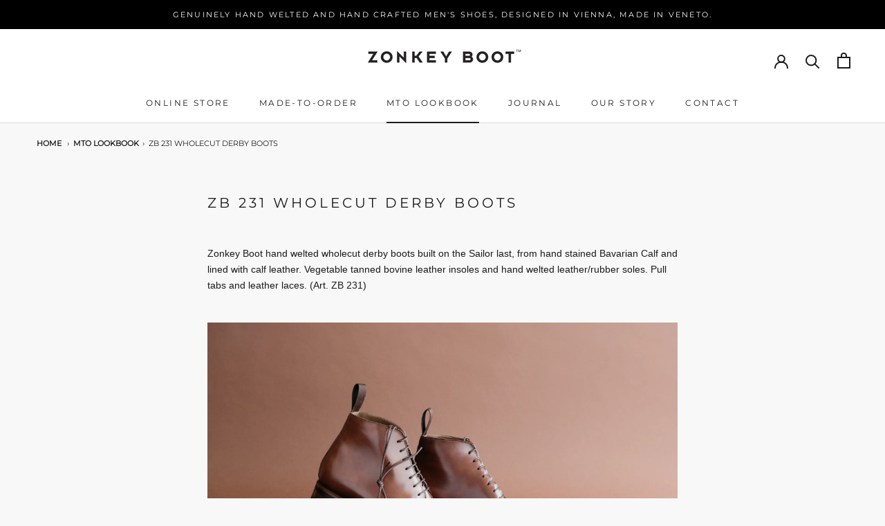

--- FILE ---
content_type: text/javascript
request_url: https://zonkeyboot.com/cdn/shop/t/14/assets/custom.js?v=4244278962831210641657277876
body_size: -801
content:
//# sourceMappingURL=/cdn/shop/t/14/assets/custom.js.map?v=4244278962831210641657277876
